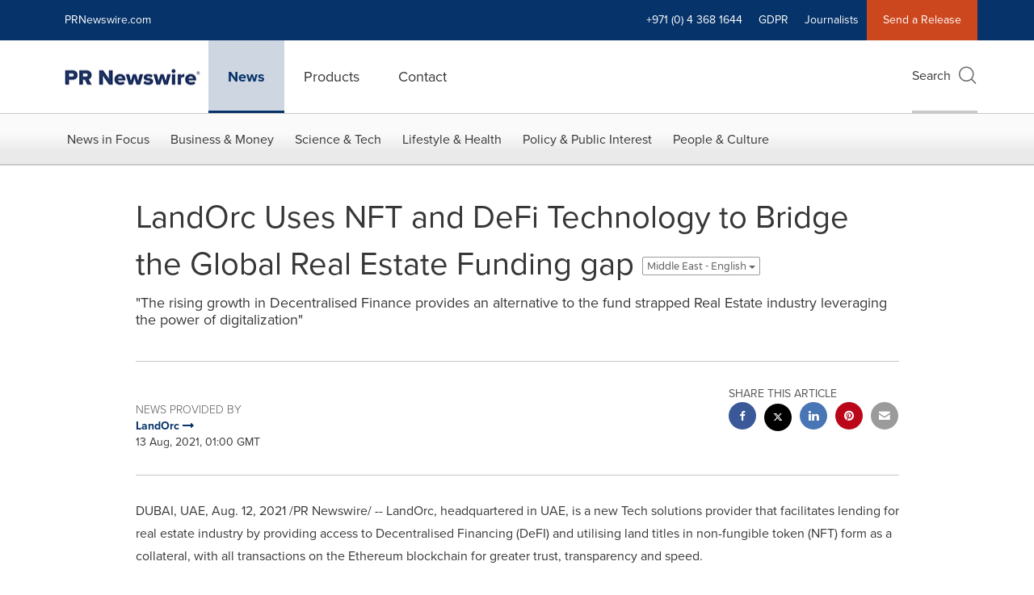

--- FILE ---
content_type: application/javascript; charset=UTF-8
request_url: https://www.prnewswire.com/cdn-cgi/challenge-platform/h/g/scripts/jsd/5eaf848a0845/main.js?
body_size: 4702
content:
window._cf_chl_opt={xkKZ4:'g'};~function(G6,J,B,H,K,e,E,a){G6=F,function(l,M,Gt,G5,L,j){for(Gt={l:415,M:431,L:453,j:420,W:440,n:421,P:404,v:472,b:403,Z:470,m:467},G5=F,L=l();!![];)try{if(j=-parseInt(G5(Gt.l))/1+parseInt(G5(Gt.M))/2*(-parseInt(G5(Gt.L))/3)+-parseInt(G5(Gt.j))/4*(parseInt(G5(Gt.W))/5)+-parseInt(G5(Gt.n))/6*(-parseInt(G5(Gt.P))/7)+parseInt(G5(Gt.v))/8+-parseInt(G5(Gt.b))/9*(-parseInt(G5(Gt.Z))/10)+parseInt(G5(Gt.m))/11,j===M)break;else L.push(L.shift())}catch(W){L.push(L.shift())}}(G,307074),J=this||self,B=J[G6(428)],H={},H[G6(445)]='o',H[G6(396)]='s',H[G6(382)]='u',H[G6(460)]='z',H[G6(493)]='n',H[G6(400)]='I',H[G6(381)]='b',K=H,J[G6(442)]=function(M,L,j,W,Gn,GW,Gu,Gq,Z,D,I,h,g,R){if(Gn={l:399,M:451,L:392,j:378,W:422,n:439,P:378,v:439,b:484,Z:387,m:410,k:393,D:483},GW={l:446,M:410,L:434},Gu={l:419,M:402,L:383,j:478},Gq=G6,L===null||void 0===L)return W;for(Z=V(L),M[Gq(Gn.l)][Gq(Gn.M)]&&(Z=Z[Gq(Gn.L)](M[Gq(Gn.l)][Gq(Gn.M)](L))),Z=M[Gq(Gn.j)][Gq(Gn.W)]&&M[Gq(Gn.n)]?M[Gq(Gn.P)][Gq(Gn.W)](new M[(Gq(Gn.v))](Z)):function(Q,GF,C){for(GF=Gq,Q[GF(GW.l)](),C=0;C<Q[GF(GW.M)];Q[C+1]===Q[C]?Q[GF(GW.L)](C+1,1):C+=1);return Q}(Z),D='nAsAaAb'.split('A'),D=D[Gq(Gn.b)][Gq(Gn.Z)](D),I=0;I<Z[Gq(Gn.m)];h=Z[I],g=z(M,L,h),D(g)?(R='s'===g&&!M[Gq(Gn.k)](L[h]),Gq(Gn.D)===j+h?P(j+h,g):R||P(j+h,L[h])):P(j+h,g),I++);return W;function P(Q,C,GG){GG=F,Object[GG(Gu.l)][GG(Gu.M)][GG(Gu.L)](W,C)||(W[C]=[]),W[C][GG(Gu.j)](Q)}},e=G6(480)[G6(377)](';'),E=e[G6(484)][G6(387)](e),J[G6(457)]=function(l,M,Gv,GO,L,j,W,n){for(Gv={l:485,M:410,L:410,j:374,W:478,n:379},GO=G6,L=Object[GO(Gv.l)](M),j=0;j<L[GO(Gv.M)];j++)if(W=L[j],W==='f'&&(W='N'),l[W]){for(n=0;n<M[L[j]][GO(Gv.L)];-1===l[W][GO(Gv.j)](M[L[j]][n])&&(E(M[L[j]][n])||l[W][GO(Gv.W)]('o.'+M[L[j]][n])),n++);}else l[W]=M[L[j]][GO(Gv.n)](function(P){return'o.'+P})},a=function(Gd,GI,GD,Gm,GM,M,L,j){return Gd={l:417,M:458},GI={l:423,M:423,L:478,j:423,W:406,n:423,P:395},GD={l:410},Gm={l:410,M:395,L:419,j:402,W:383,n:383,P:383,v:481,b:478,Z:478,m:478,k:478,D:423,I:423,d:419,h:481,f:481,g:481,R:423,Q:478,C:478,U:406},GM=G6,M=String[GM(Gd.l)],L={'h':function(W,GZ){return GZ={l:468,M:395},null==W?'':L.g(W,6,function(n,GL){return GL=F,GL(GZ.l)[GL(GZ.M)](n)})},'g':function(W,P,Z,GJ,D,I,R,Q,C,U,o,i,x,G0,G1,G2,G3,G4){if(GJ=GM,W==null)return'';for(I={},R={},Q='',C=2,U=3,o=2,i=[],x=0,G0=0,G1=0;G1<W[GJ(Gm.l)];G1+=1)if(G2=W[GJ(Gm.M)](G1),Object[GJ(Gm.L)][GJ(Gm.j)][GJ(Gm.W)](I,G2)||(I[G2]=U++,R[G2]=!0),G3=Q+G2,Object[GJ(Gm.L)][GJ(Gm.j)][GJ(Gm.n)](I,G3))Q=G3;else{if(Object[GJ(Gm.L)][GJ(Gm.j)][GJ(Gm.P)](R,Q)){if(256>Q[GJ(Gm.v)](0)){for(D=0;D<o;x<<=1,G0==P-1?(G0=0,i[GJ(Gm.b)](Z(x)),x=0):G0++,D++);for(G4=Q[GJ(Gm.v)](0),D=0;8>D;x=x<<1|1.13&G4,P-1==G0?(G0=0,i[GJ(Gm.Z)](Z(x)),x=0):G0++,G4>>=1,D++);}else{for(G4=1,D=0;D<o;x=G4|x<<1.38,P-1==G0?(G0=0,i[GJ(Gm.m)](Z(x)),x=0):G0++,G4=0,D++);for(G4=Q[GJ(Gm.v)](0),D=0;16>D;x=1.11&G4|x<<1.01,P-1==G0?(G0=0,i[GJ(Gm.k)](Z(x)),x=0):G0++,G4>>=1,D++);}C--,C==0&&(C=Math[GJ(Gm.D)](2,o),o++),delete R[Q]}else for(G4=I[Q],D=0;D<o;x=x<<1.6|1&G4,G0==P-1?(G0=0,i[GJ(Gm.Z)](Z(x)),x=0):G0++,G4>>=1,D++);Q=(C--,C==0&&(C=Math[GJ(Gm.I)](2,o),o++),I[G3]=U++,String(G2))}if(Q!==''){if(Object[GJ(Gm.d)][GJ(Gm.j)][GJ(Gm.P)](R,Q)){if(256>Q[GJ(Gm.h)](0)){for(D=0;D<o;x<<=1,G0==P-1?(G0=0,i[GJ(Gm.Z)](Z(x)),x=0):G0++,D++);for(G4=Q[GJ(Gm.f)](0),D=0;8>D;x=x<<1|1.55&G4,G0==P-1?(G0=0,i[GJ(Gm.b)](Z(x)),x=0):G0++,G4>>=1,D++);}else{for(G4=1,D=0;D<o;x=G4|x<<1,G0==P-1?(G0=0,i[GJ(Gm.m)](Z(x)),x=0):G0++,G4=0,D++);for(G4=Q[GJ(Gm.g)](0),D=0;16>D;x=1.87&G4|x<<1.44,P-1==G0?(G0=0,i[GJ(Gm.k)](Z(x)),x=0):G0++,G4>>=1,D++);}C--,0==C&&(C=Math[GJ(Gm.R)](2,o),o++),delete R[Q]}else for(G4=I[Q],D=0;D<o;x=x<<1|G4&1.39,P-1==G0?(G0=0,i[GJ(Gm.m)](Z(x)),x=0):G0++,G4>>=1,D++);C--,C==0&&o++}for(G4=2,D=0;D<o;x=1&G4|x<<1,G0==P-1?(G0=0,i[GJ(Gm.Q)](Z(x)),x=0):G0++,G4>>=1,D++);for(;;)if(x<<=1,G0==P-1){i[GJ(Gm.C)](Z(x));break}else G0++;return i[GJ(Gm.U)]('')},'j':function(W,Gk,GB){return Gk={l:481},GB=GM,null==W?'':''==W?null:L.i(W[GB(GD.l)],32768,function(n,GH){return GH=GB,W[GH(Gk.l)](n)})},'i':function(W,P,Z,Gp,D,I,R,Q,C,U,o,i,x,G0,G1,G2,G4,G3){for(Gp=GM,D=[],I=4,R=4,Q=3,C=[],i=Z(0),x=P,G0=1,U=0;3>U;D[U]=U,U+=1);for(G1=0,G2=Math[Gp(GI.l)](2,2),o=1;o!=G2;G3=x&i,x>>=1,x==0&&(x=P,i=Z(G0++)),G1|=o*(0<G3?1:0),o<<=1);switch(G1){case 0:for(G1=0,G2=Math[Gp(GI.M)](2,8),o=1;G2!=o;G3=i&x,x>>=1,x==0&&(x=P,i=Z(G0++)),G1|=o*(0<G3?1:0),o<<=1);G4=M(G1);break;case 1:for(G1=0,G2=Math[Gp(GI.l)](2,16),o=1;o!=G2;G3=i&x,x>>=1,0==x&&(x=P,i=Z(G0++)),G1|=o*(0<G3?1:0),o<<=1);G4=M(G1);break;case 2:return''}for(U=D[3]=G4,C[Gp(GI.L)](G4);;){if(G0>W)return'';for(G1=0,G2=Math[Gp(GI.M)](2,Q),o=1;o!=G2;G3=i&x,x>>=1,x==0&&(x=P,i=Z(G0++)),G1|=o*(0<G3?1:0),o<<=1);switch(G4=G1){case 0:for(G1=0,G2=Math[Gp(GI.l)](2,8),o=1;G2!=o;G3=i&x,x>>=1,0==x&&(x=P,i=Z(G0++)),G1|=(0<G3?1:0)*o,o<<=1);D[R++]=M(G1),G4=R-1,I--;break;case 1:for(G1=0,G2=Math[Gp(GI.j)](2,16),o=1;G2!=o;G3=x&i,x>>=1,0==x&&(x=P,i=Z(G0++)),G1|=(0<G3?1:0)*o,o<<=1);D[R++]=M(G1),G4=R-1,I--;break;case 2:return C[Gp(GI.W)]('')}if(0==I&&(I=Math[Gp(GI.n)](2,Q),Q++),D[G4])G4=D[G4];else if(G4===R)G4=U+U[Gp(GI.P)](0);else return null;C[Gp(GI.L)](G4),D[R++]=U+G4[Gp(GI.P)](0),I--,U=G4,I==0&&(I=Math[Gp(GI.j)](2,Q),Q++)}}},j={},j[GM(Gd.M)]=L.h,j}(),c();function F(q,O,l){return l=G(),F=function(M,L,J){return M=M-372,J=l[M],J},F(q,O)}function N(Gb,Gl,L,j,W,n,P){Gl=(Gb={l:432,M:476,L:436,j:488,W:394,n:461,P:372,v:459,b:449,Z:466,m:437,k:463},G6);try{return L=B[Gl(Gb.l)](Gl(Gb.M)),L[Gl(Gb.L)]=Gl(Gb.j),L[Gl(Gb.W)]='-1',B[Gl(Gb.n)][Gl(Gb.P)](L),j=L[Gl(Gb.v)],W={},W=cJDYB1(j,j,'',W),W=cJDYB1(j,j[Gl(Gb.b)]||j[Gl(Gb.Z)],'n.',W),W=cJDYB1(j,L[Gl(Gb.m)],'d.',W),B[Gl(Gb.n)][Gl(Gb.k)](L),n={},n.r=W,n.e=null,n}catch(v){return P={},P.r={},P.e=v,P}}function S(j,W,Go,Ga,n,P,v,b,Z,m,k,D){if(Go={l:405,M:471,L:401,j:433,W:473,n:397,P:414,v:456,b:430,Z:448,m:429,k:412,D:376,I:486,d:473,h:464,f:492,g:490,R:386,Q:474,C:441,U:438,o:416,i:388,x:489,G0:475,G1:380,G2:458},Ga=G6,!T(.01))return![];P=(n={},n[Ga(Go.l)]=j,n[Ga(Go.M)]=W,n);try{v=J[Ga(Go.L)],b=Ga(Go.j)+J[Ga(Go.W)][Ga(Go.n)]+Ga(Go.P)+v.r+Ga(Go.v),Z=new J[(Ga(Go.b))](),Z[Ga(Go.Z)](Ga(Go.m),b),Z[Ga(Go.k)]=2500,Z[Ga(Go.D)]=function(){},m={},m[Ga(Go.I)]=J[Ga(Go.d)][Ga(Go.h)],m[Ga(Go.f)]=J[Ga(Go.W)][Ga(Go.g)],m[Ga(Go.R)]=J[Ga(Go.d)][Ga(Go.Q)],m[Ga(Go.C)]=J[Ga(Go.d)][Ga(Go.U)],k=m,D={},D[Ga(Go.o)]=P,D[Ga(Go.i)]=k,D[Ga(Go.x)]=Ga(Go.G0),Z[Ga(Go.G1)](a[Ga(Go.G2)](D))}catch(I){}}function z(l,M,L,GA,G8,j){G8=(GA={l:413,M:378,L:424,j:427},G6);try{return M[L][G8(GA.l)](function(){}),'p'}catch(W){}try{if(M[L]==null)return M[L]===void 0?'u':'x'}catch(n){return'i'}return l[G8(GA.M)][G8(GA.L)](M[L])?'a':M[L]===l[G8(GA.M)]?'E':!0===M[L]?'T':M[L]===!1?'F':(j=typeof M[L],G8(GA.j)==j?y(l,M[L])?'N':'f':K[j]||'?')}function s(Gg,Gz,l,M,L){return Gg={l:408,M:452},Gz=G6,l=3600,M=X(),L=Math[Gz(Gg.l)](Date[Gz(Gg.M)]()/1e3),L-M>l?![]:!![]}function X(Gf,Gy,l){return Gf={l:401,M:408},Gy=G6,l=J[Gy(Gf.l)],Math[Gy(Gf.M)](+atob(l.t))}function y(l,M,GS,G7){return GS={l:491,M:491,L:419,j:477,W:383,n:374,P:425},G7=G6,M instanceof l[G7(GS.l)]&&0<l[G7(GS.M)][G7(GS.L)][G7(GS.j)][G7(GS.W)](M)[G7(GS.n)](G7(GS.P))}function T(l,Gh,GK){return Gh={l:487},GK=G6,Math[GK(Gh.l)]()<l}function A(L,j,q3,GY,W,n,P){if(q3={l:447,M:455,L:384,j:489,W:411,n:443,P:384,v:479,b:469,Z:489,m:443,k:471,D:385,I:469},GY=G6,W=GY(q3.l),!L[GY(q3.M)])return;j===GY(q3.L)?(n={},n[GY(q3.j)]=W,n[GY(q3.W)]=L.r,n[GY(q3.n)]=GY(q3.P),J[GY(q3.v)][GY(q3.b)](n,'*')):(P={},P[GY(q3.Z)]=W,P[GY(q3.W)]=L.r,P[GY(q3.m)]=GY(q3.k),P[GY(q3.D)]=j,J[GY(q3.v)][GY(q3.I)](P,'*'))}function G(q4){return q4='getPrototypeOf,href,concat,isNaN,tabIndex,charAt,string,xkKZ4,stringify,Object,bigint,__CF$cv$params,hasOwnProperty,18xqoKjc,21wSgTgF,msg,join,error on cf_chl_props,floor,onreadystatechange,length,sid,timeout,catch,/b/ov1/0.7019721007741794:1765391233:apV22EdamA5sJn5vKGtL5KZ_blOAwd6X3TKR0qEcP34/,372730ZKFKtS,errorInfoObject,fromCharCode,addEventListener,prototype,2416qjFJen,427746oFePrK,from,pow,isArray,[native code],DOMContentLoaded,function,document,POST,XMLHttpRequest,529684ZrfXXo,createElement,/cdn-cgi/challenge-platform/h/,splice,xhr-error,style,contentDocument,gRjkt7,Set,2980qCuPxQ,chlApiClientVersion,cJDYB1,event,location,object,sort,cloudflare-invisible,open,clientInformation,onload,getOwnPropertyNames,now,3tvGGvE,http-code:,api,/invisible/jsd,Qgcf5,xjkcbuh,contentWindow,symbol,body,onerror,removeChild,vKoX8,status,navigator,3524840kboOAe,9ZSKLCuo0abgOf5d7JFwY3XqxRjp2hlkMNsT6znHBr$1iGvW-tAQI+UmPE4V8cDye,postMessage,1244830rHXHMA,error,4170808BxZqZj,_cf_chl_opt,hhzn3,jsd,iframe,toString,push,parent,_cf_chl_opt;XQlKq9;mpuA2;BYBs3;bqzg9;gtpfA4;SZQFk7;rTYyd6;gTvhm6;ubgT9;JrBNE9;NgAVk0;YBjhw4;WvQh6;cJDYB1;Qgcf5;eHVD2;VJwN2,charCodeAt,/jsd/oneshot/5eaf848a0845/0.7019721007741794:1765391233:apV22EdamA5sJn5vKGtL5KZ_blOAwd6X3TKR0qEcP34/,d.cookie,includes,keys,chlApiSitekey,random,display: none,source,gKwbC5,Function,chlApiUrl,number,appendChild,readyState,indexOf,loading,ontimeout,split,Array,map,send,boolean,undefined,call,success,detail,chlApiRumWidgetAgeMs,bind,chctx,log'.split(','),G=function(){return q4},G()}function c(q2,q1,Gx,GT,l,M,L,j,W){if(q2={l:401,M:455,L:373,j:375,W:418,n:426,P:409},q1={l:373,M:375,L:409},Gx={l:407},GT=G6,l=J[GT(q2.l)],!l)return;if(!s())return;(M=![],L=l[GT(q2.M)]===!![],j=function(GX,n){if(GX=GT,!M){if(M=!![],!s())return;n=N(),Y(n.r,function(P){A(l,P)}),n.e&&S(GX(Gx.l),n.e)}},B[GT(q2.L)]!==GT(q2.j))?j():J[GT(q2.W)]?B[GT(q2.W)](GT(q2.n),j):(W=B[GT(q2.P)]||function(){},B[GT(q2.P)]=function(Gs){Gs=GT,W(),B[Gs(q1.l)]!==Gs(q1.M)&&(B[Gs(q1.L)]=W,j())})}function Y(l,M,GC,Gw,GQ,GR,GV,L,j,W){GC={l:401,M:389,L:473,j:430,W:448,n:429,P:433,v:473,b:397,Z:482,m:455,k:412,D:376,I:450,d:462,h:444,f:444,g:391,R:444,Q:391,C:455,U:380,o:458,i:398},Gw={l:435},GQ={l:465,M:384,L:454},GR={l:412},GV=G6,L=J[GV(GC.l)],console[GV(GC.M)](J[GV(GC.L)]),j=new J[(GV(GC.j))](),j[GV(GC.W)](GV(GC.n),GV(GC.P)+J[GV(GC.v)][GV(GC.b)]+GV(GC.Z)+L.r),L[GV(GC.m)]&&(j[GV(GC.k)]=5e3,j[GV(GC.D)]=function(Ge){Ge=GV,M(Ge(GR.l))}),j[GV(GC.I)]=function(GE){GE=GV,j[GE(GQ.l)]>=200&&j[GE(GQ.l)]<300?M(GE(GQ.M)):M(GE(GQ.L)+j[GE(GQ.l)])},j[GV(GC.d)]=function(GN){GN=GV,M(GN(Gw.l))},W={'t':X(),'lhr':B[GV(GC.h)]&&B[GV(GC.f)][GV(GC.g)]?B[GV(GC.R)][GV(GC.Q)]:'','api':L[GV(GC.C)]?!![]:![],'payload':l},j[GV(GC.U)](a[GV(GC.o)](JSON[GV(GC.i)](W)))}function V(l,Gj,G9,M){for(Gj={l:392,M:485,L:390},G9=G6,M=[];l!==null;M=M[G9(Gj.l)](Object[G9(Gj.M)](l)),l=Object[G9(Gj.L)](l));return M}}()

--- FILE ---
content_type: application/x-javascript
request_url: https://assets.adobedtm.com/f8e1ad0aec1d/d06ab2f346fe/a9b507b389ae/RCf7fcdad77bfa413d924cebc8f0f28f99-source.min.js
body_size: 367
content:
// For license information, see `https://assets.adobedtm.com/f8e1ad0aec1d/d06ab2f346fe/a9b507b389ae/RCf7fcdad77bfa413d924cebc8f0f28f99-source.js`.
_satellite.__registerScript('https://assets.adobedtm.com/f8e1ad0aec1d/d06ab2f346fe/a9b507b389ae/RCf7fcdad77bfa413d924cebc8f0f28f99-source.min.js', "<script src=\"https://cookiechimp.com/widget/5J4t382.js\" ></script>\n\n<script> \n  \n // console.log('cookiechimpconsent'+ window.cookieChimpConsentString)\n  \n// window.addEventListener(\"load\", function () {\n // console.log('cookiechimpconsent2' + window.cookieChimpConsentString)\n  // Check if DataGuard consent is available\n  if  (window.cookieChimpConsentString !== '') {\n \n    const popupSection = document.querySelector(\".popupAmplifySection\");\n    if (popupSection) {\n      this.setTimeout(function () {\n        popupSection.classList.add(\"active\");\n        const blackdrop = document.querySelector(\".blackdrop\");\n        if (blackdrop) blackdrop.style.display = \"block\";\n      }, 3000);\n \n      // Close popup\n      const closeBtn = popupSection.querySelector(\".closePopupBtn\");\n      if (closeBtn) {\n        closeBtn.addEventListener(\"click\", function () {\n          popupSection.classList.remove(\"active\");\n          const blackdrop = document.querySelector(\".blackdrop\");\n          if (blackdrop) blackdrop.style.display = \"none\";\n        });\n      }\n    }\n \n  }\n \n  \n  \n  </script>");